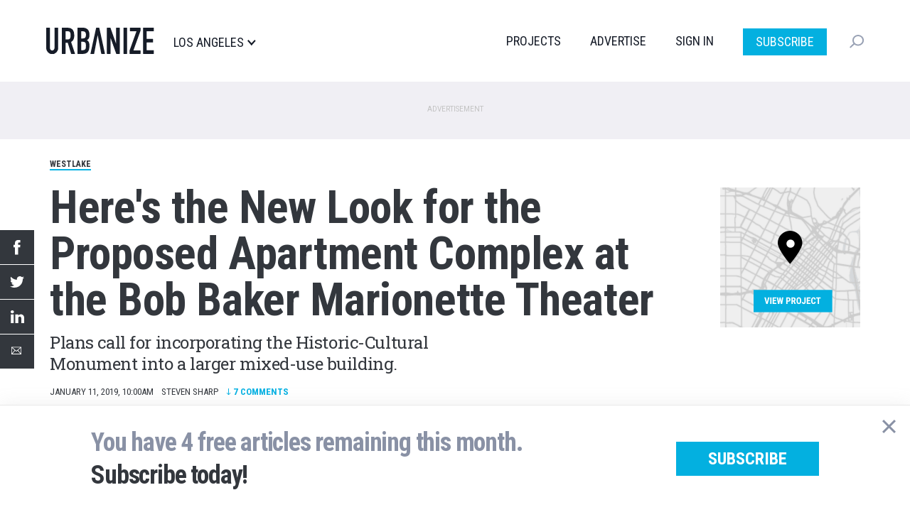

--- FILE ---
content_type: text/html; charset=utf-8
request_url: https://disqus.com/embed/comments/?base=default&f=urbanizela&t_i=node%2F4730&t_u=https%3A%2F%2Fla.urbanize.city%2Fpost%2Fheres-new-look-proposed-apartment-complex-bob-baker-marionette-theater&t_d=Here%27s%20the%20New%20Look%20for%20the%20Proposed%20Apartment%20Complex%20at%20the%20Bob%20Baker%20Marionette%20Theater&t_t=Here%27s%20the%20New%20Look%20for%20the%20Proposed%20Apartment%20Complex%20at%20the%20Bob%20Baker%20Marionette%20Theater&s_o=default
body_size: 3335
content:
<!DOCTYPE html>

<html lang="en" dir="ltr" class="not-supported type-">

<head>
    <title>Disqus Comments</title>

    
    <meta name="viewport" content="width=device-width, initial-scale=1, maximum-scale=1, user-scalable=no">
    <meta http-equiv="X-UA-Compatible" content="IE=edge"/>

    <style>
        .alert--warning {
            border-radius: 3px;
            padding: 10px 15px;
            margin-bottom: 10px;
            background-color: #FFE070;
            color: #A47703;
        }

        .alert--warning a,
        .alert--warning a:hover,
        .alert--warning strong {
            color: #A47703;
            font-weight: bold;
        }

        .alert--error p,
        .alert--warning p {
            margin-top: 5px;
            margin-bottom: 5px;
        }
        
        </style>
    
    <style>
        
        html, body {
            overflow-y: auto;
            height: 100%;
        }
        

        #error {
            display: none;
        }

        .clearfix:after {
            content: "";
            display: block;
            height: 0;
            clear: both;
            visibility: hidden;
        }

        
    </style>

</head>
<body>
    

    
    <div id="error" class="alert--error">
        <p>We were unable to load Disqus. If you are a moderator please see our <a href="https://docs.disqus.com/help/83/"> troubleshooting guide</a>. </p>
    </div>

    
    <script type="text/json" id="disqus-forumData">{"session":{"canModerate":false,"audienceSyncVerified":false,"canReply":true,"mustVerify":false,"recaptchaPublicKey":"6LfHFZceAAAAAIuuLSZamKv3WEAGGTgqB_E7G7f3","mustVerifyEmail":false},"forum":{"aetBannerConfirmation":null,"founder":"21125076","twitterName":"","commentsLinkOne":"1","guidelines":null,"disableDisqusBrandingOnPolls":false,"commentsLinkZero":"0","disableDisqusBranding":true,"id":"urbanizela","createdAt":"2015-02-22T22:37:56.128145","category":"Business","aetBannerEnabled":false,"aetBannerTitle":null,"raw_guidelines":null,"initialCommentCount":null,"votingType":0,"daysUnapproveNewUsers":null,"installCompleted":true,"moderatorBadgeText":"","commentPolicyText":null,"aetEnabled":false,"channel":null,"sort":4,"description":"\u003cp>From the Westside to Hollywood to the DTLA to the Valley, Urbanize LA is there providing quality commercial real estate development coverage.\u003c/p>","organizationHasBadges":true,"newPolicy":true,"raw_description":"From the Westside to Hollywood to the DTLA to the Valley, Urbanize LA is there providing quality commercial real estate development coverage.","customFont":null,"language":"en","adsReviewStatus":1,"commentsPlaceholderTextEmpty":null,"daysAlive":0,"forumCategory":{"date_added":"2016-01-28T01:54:31","id":1,"name":"Business"},"linkColor":null,"colorScheme":"auto","pk":"3472146","commentsPlaceholderTextPopulated":null,"permissions":{},"commentPolicyLink":null,"aetBannerDescription":null,"favicon":{"permalink":"https://disqus.com/api/forums/favicons/urbanizela.jpg","cache":"//a.disquscdn.com/1768293611/images/favicon-default.png"},"name":"Urbanize LA","commentsLinkMultiple":"{num}","settings":{"threadRatingsEnabled":false,"adsDRNativeEnabled":false,"behindClickEnabled":false,"disable3rdPartyTrackers":false,"adsVideoEnabled":false,"adsProductVideoEnabled":false,"adsPositionBottomEnabled":false,"ssoRequired":false,"contextualAiPollsEnabled":false,"unapproveLinks":false,"adsPositionRecommendationsEnabled":false,"adsEnabled":false,"adsProductLinksThumbnailsEnabled":false,"hasCustomAvatar":false,"organicDiscoveryEnabled":false,"adsProductDisplayEnabled":false,"adsProductLinksEnabled":false,"audienceSyncEnabled":false,"threadReactionsEnabled":false,"linkAffiliationEnabled":false,"adsPositionAiPollsEnabled":false,"disableSocialShare":false,"adsPositionTopEnabled":false,"adsProductStoriesEnabled":false,"sidebarEnabled":false,"adultContent":false,"allowAnonVotes":false,"gifPickerEnabled":true,"mustVerify":true,"badgesEnabled":false,"mustVerifyEmail":true,"allowAnonPost":false,"unapproveNewUsersEnabled":false,"mediaembedEnabled":true,"aiPollsEnabled":false,"userIdentityDisabled":false,"adsPositionPollEnabled":false,"discoveryLocked":false,"validateAllPosts":false,"adsSettingsLocked":false,"isVIP":false,"adsPositionInthreadEnabled":false},"organizationId":2342203,"typeface":"auto","url":"https://la.urbanize.city","daysThreadAlive":0,"avatar":{"small":{"permalink":"https://disqus.com/api/forums/avatars/urbanizela.jpg?size=32","cache":"//a.disquscdn.com/1768293611/images/noavatar32.png"},"large":{"permalink":"https://disqus.com/api/forums/avatars/urbanizela.jpg?size=92","cache":"//a.disquscdn.com/1768293611/images/noavatar92.png"}},"signedUrl":"https://disq.us/?url=https%3A%2F%2Fla.urbanize.city&key=YTIgNkk1wd3a_Dk1Bn8vkg"}}</script>

    <div id="postCompatContainer"><div class="comment__wrapper"><div class="comment__name clearfix"><img class="comment__avatar" src="https://c.disquscdn.com/uploads/users/17/1966/avatar92.jpg?1281549414" width="32" height="32" /><strong><a href="">brianmojo</a></strong> &bull; 7 years ago
        </div><div class="comment__content"><p>If the theater is moving and not returning this makes no sense. I adore that theater but the building itself wasn't what made it special.</p></div></div><div class="comment__wrapper"><div class="comment__name clearfix"><img class="comment__avatar" src="https://c.disquscdn.com/uploads/users/32442/6614/avatar92.jpg?1540928467" width="32" height="32" /><strong><a href="">@BPS</a></strong> &bull; 7 years ago
        </div><div class="comment__content"><p>Saving an architecturally insignificant building aside, the apartment building is duller than dull. It can’t seem to make up its mind what it want so be. There are better ways to incorporate a relatively blank box into the new building. This is just lazy.</p></div></div><div class="comment__wrapper"><div class="comment__name clearfix"><img class="comment__avatar" src="//a.disquscdn.com/1768293611/images/noavatar92.png" width="32" height="32" /><strong><a href="">Bambi</a></strong> &bull; 6 years ago
        </div><div class="comment__content"><p>Do you DenziNazi’s have any idea what you have done here? I hope the people here rise up like Frog town is doing...you do not have to except this assault on your community...</p></div></div><div class="comment__wrapper"><div class="comment__name clearfix"><img class="comment__avatar" src="https://c.disquscdn.com/uploads/users/17321/8355/avatar92.jpg?1644889030" width="32" height="32" /><strong><a href="">Ian Beckman</a></strong> &bull; 7 years ago
        </div><div class="comment__content"><p>Do you think we'll see this on a listicle in 20 years called "Terrible Buildings of LA that Incorporated Crappy Old Famous Buildings In Their Design" ??</p></div></div><div class="comment__wrapper"><div class="comment__name clearfix"><img class="comment__avatar" src="https://c.disquscdn.com/uploads/users/5827/6001/avatar92.jpg?1475006075" width="32" height="32" /><strong><a href="">Oliver Twisted</a></strong> &bull; 7 years ago
        </div><div class="comment__content"><p>Like kudzu in the South, it's clear LA's most prolific invasive species has become the 7-story apartment building -- prone to growing anywhere on top of anything without relent.</p></div></div><div class="comment__wrapper"><div class="comment__name clearfix"><img class="comment__avatar" src="//a.disquscdn.com/1768293611/images/noavatar92.png" width="32" height="32" /><strong><a href="">Scotty</a></strong> &bull; 7 years ago
        </div><div class="comment__content"><p>beverly is elevated there so these units are high enough they will either be slightly below grade/at roadway level/above the roadway enough to breathe all the truck fumes.</p><p>a missed opportunity to build a much taller structure.</p><p>everyone else has made excellent points, too.</p></div></div><div class="comment__wrapper"><div class="comment__name clearfix"><img class="comment__avatar" src="https://c.disquscdn.com/uploads/users/23747/8592/avatar92.jpg?1551828340" width="32" height="32" /><strong><a href="">Michael</a></strong> &bull; 7 years ago
        </div><div class="comment__content"><p>Los Angeles. Where ripping down warehouses is impossible, therefore you build janky buildings above them.  Why in the hell would anyone want to live in that building?</p></div></div></div>


    <div id="fixed-content"></div>

    
        <script type="text/javascript">
          var embedv2assets = window.document.createElement('script');
          embedv2assets.src = 'https://c.disquscdn.com/embedv2/latest/embedv2.js';
          embedv2assets.async = true;

          window.document.body.appendChild(embedv2assets);
        </script>
    



    
</body>
</html>


--- FILE ---
content_type: text/css
request_url: https://la.urbanize.city/modules/custom/urbanize_blocks/css/newsletter-signup-modal.css?t8u64p
body_size: 1387
content:
.newsletter-signup-modal {
  background-color: rgba(0, 0, 0, 0.5);
}

.newsletter-modal-dialog {
  background-color: white;
  margin: 30px auto;
  width: calc(100% - 40px);
  height: calc(100% - 60px);
}

.newsletter-modal-content {
  -webkit-box-shadow: none;
  -moz-box-shadow: none;
  box-shadow: none;
  border-radius: 0;
  display: flex;
  flex-flow: column nowrap;
  justify-content: flex-start;
  align-items: stretch;
  position: relative;
}

.newsletter-modal-image {
  width: fit-content;
}

.newsletter-modal-image img {
  width: 100%;
  height: auto;
}

.newsletter-modal-image img.mobile {
  display: inline;
  object-fit: cover;
}

.newsletter-modal-image img.desktop {
  display: none;
}

.newsletter-modal-body {
  padding: 10vw;
  flex-grow: 1;
}

.newsletter-modal-body button.close {
  position: absolute;
  right: 15px;
  top: 15px;
  width: 26px;
  height: 26px;
}

.newsletter-modal-body button.close span {
  font-size: 41px;
  line-height: 17px;
  display: block;
  color: white;
  width: 26px;
  height: 26px;
}

.newsletter-modal-body .form-group-checkboxes {
  margin-bottom: 0;
}

.newsletter-modal-body .form-group-checkboxes ul {
  list-style-type: none;
  display: flex;
  flex-flow: column wrap;
  justify-content: flex-start;
  padding-left: 0;
  height: 100px;
  margin-top: 20px;
  margin-bottom: 0;
}

.newsletter-modal-body .form-group-checkboxes ul li {
  padding-left: 10px;
  padding-right: 5px;
}

.newsletter-modal-body .form-group-checkboxes ul li label {
  font-family: sans-serif;
  font-weight: 400;
  font-size: 14px;
  color: #565a61;
}

.newsletter-modal-body input.email {
  font-family: sans-serif;
  font-weight: 400;
  font-size: 18px;
  color: #7e7f80;
  text-align: center;
  border: 1px solid #c4c4c4;
  border-radius: 0;
  -webkit-box-shadow: none;
  -moz-box-shadow: none;
  box-shadow: none;
  height: 50px;
}

.newsletter-modal-body input.email::-webkit-input-placeholder {
  color: #c4c4c4;
}

.newsletter-modal-body input.email:-moz-placeholder {
  color: #c4c4c4;
}

.newsletter-modal-body input.email::-moz-placeholder {
  color: #c4c4c4;
}

.newsletter-modal-body input.email:-ms-input-placeholder {
  color: #c4c4c4;
}

.newsletter-modal-body .button-wrapper {
  text-align: center;
}

.newsletter-modal-body .button-wrapper .btn {
  border: none;
  font-family: "Roboto Condensed", sans-serif;
  color: white;
  font-weight: 900;
  font-size: 18.7px;
  background-color: #08b2e3;
  border-radius: 0;
  text-transform: uppercase;
  width: 100%;
  height: 50px;
}

.newsletter-modal-body .noShowWelcome {
  color: #7c7d80;
  text-align: center;
  margin-top: 7px;
  cursor: pointer;
  font-family: sans-serif;
  font-size: 12px;
  padding-top: 0px;
  text-decoration: underline;
}

.newsletter-modal-heading {
  font-family: "Roboto Condensed", sans-serif;
  font-size: 36px;
  line-height: 36px;
  letter-spacing: -0.033em;
  font-weight: 700;
  color: #8991a5;
}

.newsletter-modal-subheading {
  font-family: "Roboto Condensed", sans-serif;
  font-size: 24px;
  line-height: 24px;
  letter-spacing: -0.033em;
  font-weight: 700;
  color: #33373d;
  margin-top: 10px;
}

.newsletter-modal-status {
  font-family: "Roboto Slab", serif;
  color: #33373d;
  font-weight: 400;
  font-size: 24px;
  line-height: 1.25em;
  margin-top: 12px;
  margin-bottom: 16px;
  letter-spacing: -0.018em;
  color: #08b2e3;
  margin-top: 75px;
  text-align: center;
  display: none;
}

.newsletter-modal-status.info {
  display: block;
}

.newsletter-modal-status.error {
  display: block;
  color: #fa6e4e;
  background-color: transparent;
  margin-top: 75px;
}

.newsletter-modal-loader.tetrominos-loader {
  display: none;
  width: 72px;
  margin: 100px auto 0;
}

.newsletter-modal-loader.tetrominos-loader .loader-text {
  font-family: "Roboto Condensed", sans-serif;
  font-weight: 600;
  font-size: 13px;
  letter-spacing: 0.2em;
  color: #8991a5;
  text-transform: uppercase;
  text-align: center;
  position: relative;
  top: 50px;
  left: -15px;
  width: 99px;
}

@media (min-width: 500px) {
  .newsletter-modal-image img.mobile {
    height: 307px;
  }
}
@media (min-width: 799px) {
  .newsletter-modal-dialog {
    margin-top: calc(50vh - 181px);
    width: 760px;
    height: 362px;
  }
  .newsletter-modal-content {
    flex-flow: row nowrap;
  }
  .newsletter-modal-image {
    height: 362px;
  }
  .newsletter-modal-image img {
    width: auto;
    height: 100%;
  }
  .newsletter-modal-image img.mobile {
    display: none;
  }
  .newsletter-modal-image img.desktop {
    display: inline;
  }
  .newsletter-modal-body {
    position: relative;
    padding: 50px;
  }
  .newsletter-modal-heading {
    font-size: 31px;
    line-height: 31px;
  }
  .newsletter-modal-subheading {
    font-size: 20px;
    line-height: 20px;
  }
}
@media (min-width: 1042px) {
  .newsletter-modal-dialog {
    margin-top: calc(50vh - 238px);
    width: 984px;
    height: 476px;
  }
  .newsletter-modal-image {
    height: 476px;
  }
  .newsletter-modal-body {
    padding: 100px;
  }
  .newsletter-modal-heading {
    font-size: 34px;
    line-height: 34px;
  }
  .newsletter-modal-subheading {
    font-size: 22px;
    line-height: 22px;
  }
}
@media (min-width: 1250px) {
  .newsletter-modal-dialog {
    margin-top: calc(50vh - 291px);
    width: 1192px;
    height: 582px;
  }
  .newsletter-modal-image {
    height: 582px;
  }
  .newsletter-modal-heading {
    font-size: 44px;
    line-height: 44px;
  }
  .newsletter-modal-subheading {
    font-size: 29px;
    line-height: 29px;
  }
}
@media screen and (orientation: landscape) and (max-width: 798px) {
  .newsletter-modal-image {
    display: none;
  }
  .newsletter-modal-body {
    padding: 5vw;
  }
  .newsletter-modal-body .form-group-email {
    width: 49%;
    display: inline-block;
    margin-bottom: 0;
  }
  .newsletter-modal-body .form-group-email input {
    border-right: none;
  }
  .newsletter-modal-body .button-wrapper {
    width: 50%;
    display: inline-block;
    margin: 0;
    position: relative;
    left: -4px;
    top: -3px;
  }
}


--- FILE ---
content_type: application/javascript; charset=utf-8
request_url: https://fundingchoicesmessages.google.com/f/AGSKWxXhEYdoSfry2pb0li_ZiIdeYO2JZ-BFk2PdOHXfTR_hzWOOESZ4iaVJlRypPZG3_O9wfMAdPaa_WB5VpdMQZxoslHOVqF7X3QypzEqe5WdEGu6o5cBhy4yzmVfoBKYKempR_Hca-CkSCrSBsv8s5dFAmSHVnaadwPTZRzGJxfBCSr7vPL31q8f8BBhu/__advertisementtxt_/adLink728./subadz._468-60./advertize_
body_size: -1288
content:
window['db6d9a4e-6039-4699-8109-a12b0cbf8b54'] = true;